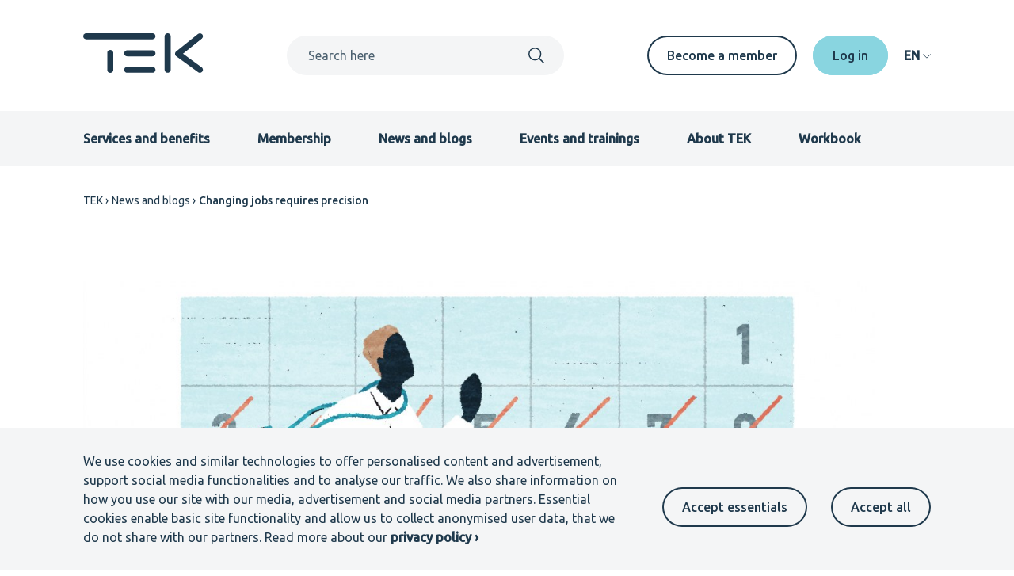

--- FILE ---
content_type: text/html; charset=UTF-8
request_url: https://www.tek.fi/en/news-blogs/changing-jobs-requires-precision
body_size: 11502
content:
<!DOCTYPE html>
<html lang="en" dir="ltr" prefix="og: https://ogp.me/ns#">
  <head>
    <meta charset="utf-8" />
<script>var _paq = _paq || [];(function(){var u=(("https:" == document.location.protocol) ? "https://matomo.tek.fi/" : "http://matomo.tek.fi/");_paq.push(["setSiteId", "5"]);_paq.push(["setTrackerUrl", u+"matomo.php"]);_paq.push(["setDoNotTrack", 1]);if (!window.matomo_search_results_active) {_paq.push(["trackPageView"]);}_paq.push(["setIgnoreClasses", ["no-tracking","colorbox"]]);_paq.push(["enableLinkTracking"]);var d=document,g=d.createElement("script"),s=d.getElementsByTagName("script")[0];g.type="text/javascript";g.defer=true;g.async=true;g.src=u+"matomo.js";s.parentNode.insertBefore(g,s);})();</script>
<script>var _mtm = window._mtm = window._mtm || [];_mtm.push({"mtm.startTime": (new Date().getTime()), "event": "mtm.Start"});var d = document, g = d.createElement("script"), s = d.getElementsByTagName("script")[0];g.type = "text/javascript";g.async = true;g.src="https://matomo.tek.fi/js/container_dynK7ihC.js";s.parentNode.insertBefore(g, s);</script>
<meta name="description" content="The lawyers of TEK are often asked questions about changing jobs. There are many things that need to be considered in these situations." />
<link rel="canonical" href="https://www.tek.fi/en/news-blogs/changing-jobs-requires-precision" />
<meta property="og:site_name" content="TEK" />
<meta property="og:type" content="article" />
<meta property="og:url" content="https://www.tek.fi/en/news-blogs/changing-jobs-requires-precision" />
<meta property="og:title" content="Changing jobs requires precision" />
<meta property="og:description" content="The lawyers of TEK are often asked questions about changing jobs. There are many things that need to be considered in these situations." />
<meta property="og:image" content="https://www.tek.fi/sites/default/files/styles/metatag_image/public/2022-04/TEK_2_22_laki_tyopaikan_vaihtaminen_2.jpg?h=76f44019&amp;itok=JNWFGu1V" />
<meta name="twitter:card" content="summary_large_image" />
<meta name="Generator" content="Drupal 11 (https://www.drupal.org)" />
<meta name="MobileOptimized" content="width" />
<meta name="HandheldFriendly" content="true" />
<meta name="viewport" content="width=device-width, initial-scale=1.0" />
<link rel="alternate" hreflang="en" href="https://www.tek.fi/en/news-blogs/changing-jobs-requires-precision" />
<script src="/sites/default/files/eu_cookie_compliance/eu_cookie_compliance.script.js?t70dx9" defer></script>

      <title>Changing jobs requires precision | TEK</title>
      <link rel="icon" type="image/svg+xml" href="/favicon.svg?v=3">
      <link rel="icon" type="image/png" href="/favicon.png?v=3">
      <link rel="stylesheet" media="all" href="/sites/default/files/css/css_TjiTDfPNyCvxfpUMn_ZoGlJMMubwlGFUEq1kD2QxoPY.css?delta=0&amp;language=en&amp;theme=tek_theme&amp;include=eJxty0sKAyEQRdEN2bokKctHK5YfLE3I7gNNh0x6cgcHLvdeMjz3ttCWD9K5YDq--Lj5uNlge_4NdUimxnBP6ANNmEGTzkkjqYtzDxL7F7vb2EGyJkSjH12oLpDCLBS_EircKT2QmFfGW91VW3vcgi-BKkdg" />
<link rel="stylesheet" media="all" href="/sites/default/files/css/css_sQoxdPfzZefWKS1sy-bfHRfU4xleXXBSO2s9BKzbR3I.css?delta=1&amp;language=en&amp;theme=tek_theme&amp;include=eJxty0sKAyEQRdEN2bokKctHK5YfLE3I7gNNh0x6cgcHLvdeMjz3ttCWD9K5YDq--Lj5uNlge_4NdUimxnBP6ANNmEGTzkkjqYtzDxL7F7vb2EGyJkSjH12oLpDCLBS_EircKT2QmFfGW91VW3vcgi-BKkdg" />

      
    </head>
  <body >
    
        <a href="#main-content" class="visually-hidden focusable" role="button">
      Skip to main content
    </a>
    
      <div class="dialog-off-canvas-main-canvas" data-off-canvas-main-canvas>
    


  
  

  



<div  class="layout-container theme-alpha news-article">
            


<header class="header">
  <div class="header__container">
    <div class="header__inner">
      <div class="header__top">
        <div class="header__branding">
          <a href="/en" title="Frontpage" aria-label="Frontpage" rel="home">
  <svg width="152" height="50" viewBox="0 0 152 50" fill="none" xmlns="http://www.w3.org/2000/svg">
  <path d="M147.34 49.8616C146.534 49.8621 145.75 49.6061 145.1 49.1308L117.491 29.0227C117.018 28.6778 116.63 28.2283 116.358 27.7092C116.087 27.19 115.939 26.6152 115.926 26.0294C115.913 25.4437 116.035 24.8629 116.283 24.3321C116.531 23.8013 116.898 23.3349 117.356 22.9692L144.965 0.898139C145.755 0.267407 146.763 -0.0237977 147.767 0.0885893C148.771 0.200976 149.69 0.707749 150.321 1.49742C150.952 2.28709 151.243 3.29498 151.13 4.29935C151.018 5.30373 150.511 6.22233 149.721 6.85306L126.01 25.8081L149.589 42.9778C150.24 43.4512 150.723 44.1182 150.971 44.8833C151.219 45.6484 151.218 46.4724 150.969 47.2371C150.72 48.0017 150.235 48.6679 149.584 49.1402C148.933 49.6124 148.149 49.8665 147.345 49.866" fill="currentColor"/>
  <path d="M87.5619 7.68085H3.74477C2.74582 7.664 1.7935 7.25535 1.09302 6.54296C0.39254 5.83057 0 4.87149 0 3.87241C0 2.87333 0.39254 1.91424 1.09302 1.20185C1.7935 0.489462 2.74582 0.0808086 3.74477 0.0639648H87.5619C88.5608 0.0808086 89.5132 0.489462 90.2136 1.20185C90.9141 1.91424 91.3066 2.87333 91.3066 3.87241C91.3066 4.87149 90.9141 5.83057 90.2136 6.54296C89.5132 7.25535 88.5608 7.664 87.5619 7.68085Z" fill="currentColor"/>
  <path d="M34.1841 50.0002C32.0804 50.0002 30.3762 48.3664 30.3762 46.3525V24.655C30.3762 22.6401 32.0804 21.0073 34.1841 21.0073C36.2878 21.0073 37.9931 22.6401 37.9931 24.655V46.3525C37.9931 48.3664 36.2878 50.0002 34.1841 50.0002Z" fill="currentColor"/>
  <path d="M106.636 49.8603C106.136 49.8605 105.641 49.7621 105.179 49.5708C104.717 49.3795 104.297 49.099 103.943 48.7453C103.59 48.3917 103.309 47.9719 103.118 47.5098C102.926 47.0478 102.828 46.5525 102.828 46.0524V3.8732C102.82 3.36766 102.912 2.86549 103.099 2.39596C103.287 1.92644 103.566 1.49895 103.921 1.13843C104.275 0.777909 104.698 0.491572 105.164 0.296117C105.63 0.100662 106.131 0 106.637 0C107.142 0 107.643 0.100662 108.109 0.296117C108.575 0.491572 108.998 0.777909 109.353 1.13843C109.707 1.49895 109.986 1.92644 110.174 2.39596C110.361 2.86549 110.454 3.36766 110.445 3.8732V46.0524C110.445 46.5526 110.347 47.0478 110.155 47.5099C109.964 47.972 109.683 48.3918 109.329 48.7454C108.976 49.099 108.556 49.3795 108.094 49.5708C107.632 49.7621 107.136 49.8605 106.636 49.8603Z" fill="currentColor"/>
  <path d="M87.562 29.1262H55.6447C55.1392 29.1347 54.637 29.0425 54.1674 28.855C53.6979 28.6674 53.2704 28.3882 52.9099 28.0337C52.5494 27.6792 52.2631 27.2565 52.0676 26.7902C51.8722 26.3239 51.7715 25.8234 51.7715 25.3178C51.7715 24.8122 51.8722 24.3116 52.0676 23.8453C52.2631 23.379 52.5494 22.9563 52.9099 22.6018C53.2704 22.2473 53.6979 21.9681 54.1674 21.7806C54.637 21.593 55.1392 21.5008 55.6447 21.5093H87.562C88.5609 21.5262 89.5132 21.9348 90.2137 22.6472C90.9142 23.3596 91.3067 24.3187 91.3067 25.3178C91.3067 26.3169 90.9142 27.2759 90.2137 27.9883C89.5132 28.7007 88.5609 29.1094 87.562 29.1262Z" fill="currentColor"/>
  <path d="M87.562 49.8601H55.6447C55.1392 49.8686 54.637 49.7764 54.1674 49.5889C53.6979 49.4013 53.2704 49.1221 52.9099 48.7676C52.5494 48.4131 52.2631 47.9904 52.0676 47.5241C51.8722 47.0578 51.7715 46.5573 51.7715 46.0517C51.7715 45.5461 51.8722 45.0455 52.0676 44.5792C52.2631 44.1129 52.5494 43.6902 52.9099 43.3357C53.2704 42.9812 53.6979 42.702 54.1674 42.5145C54.637 42.3269 55.1392 42.2347 55.6447 42.2432H87.562C88.5609 42.2601 89.5132 42.6687 90.2137 43.3811C90.9142 44.0935 91.3067 45.0526 91.3067 46.0517C91.3067 47.0507 90.9142 48.0098 90.2137 48.7222C89.5132 49.4346 88.5609 49.8433 87.562 49.8601Z" fill="currentColor"/>
</svg>
</a>
        </div>
        <div class="header__global-search">
          <div id="mobile-search-toggle" class="header__global-search-mobile-toggle" aria-hidden="true" role="button" aria-expanded="false" aria-label="Search toggle">
            <div id="search-open" aria-hidden="false" role="button" aria-label="Open search">
                <svg  class="icon" width="1em" height="1em"
              >
            <use xlink:href="/themes/custom/tek_theme/dist/icons.svg#search"></use>
  </svg>
            </div>
            <div id="search-close" aria-hidden="true" aria-label="Close search">
                <svg  class="icon" width="1em" height="1em"
              >
            <use xlink:href="/themes/custom/tek_theme/dist/icons.svg#x"></use>
  </svg>
            </div>
          </div>
          <div id="search-window" class="header__global-search-search" aria-hidden="false">
            <div class="views-exposed-form block">
              <form action="/en/search" method="get" id="custom-search-nav" accept-charset="UTF-8">
                <div class="js-form-item form-item">
                  <label for="custom-search" class="form-item__label">Search</label>
                  <input type="text" id="custom-search" name="search" value="" size="30" maxlength="128" class="form-text" placeholder="Search here">
                </div>
                <div class="form-actions js-form-wrapper form-wrapper">
                  <label class="search-submit-icon">
                    <input type="submit" id="custom-search-nav-input" value="Apply" class="button js-form-submit form-submit">
                      <svg  class="icon" width="1em" height="1em"
              >
            <use xlink:href="/themes/custom/tek_theme/dist/icons.svg#search"></use>
  </svg>
                  </label>
                </div>
              </form>
            </div>
            <div id="mobile-search-close" class="mobile-search-close" aria-hidden="true" tabindex="0">
                <svg  class="icon" width="1em" height="1em"
              >
            <use xlink:href="/themes/custom/tek_theme/dist/icons.svg#x"></use>
  </svg>
              Close search
            </div>
          </div>
        </div>
                  <div class="header__desktop-secondary-menu">
            
            <nav aria-labelledby="block-secondarymenuen-menu" id="block-secondarymenuen">
            
  <h2 class="visually-hidden" id="block-secondarymenuen-menu">Secondary menu EN</h2>
  

        


  
                  
    
<ul  class="menu">
          
<li  class="menu__item">
    <a  class="menu__link link"
        href="/en/membership/join-tek"
>
      Become a member
  </a>
</li>
  </ul>
  

  </nav>

            
            
    <div  class="tek-telia-strong-auth-login-form block" data-drupal-selector="tek-telia-strong-auth-login-form" id="block-tek-telia-strong-auth-login-header">
              
            
                  <form action="/en/news-blogs/changing-jobs-requires-precision" method="post" id="tek-telia-strong-auth-login-form" accept-charset="UTF-8">
  <input  data-drupal-selector="edit-tek-telia-strong-auth-client-login" type="submit" id="edit-tek-telia-strong-auth-client-login" name="op" value="Log in" class="button js-form-submit form-submit" />
<input  autocomplete="off" data-drupal-selector="form-mhxft6sasgsg3cakzsycq4zjhtymln5cbgcdmzhx6da" type="hidden" name="form_build_id" value="form-mHxfT6SAsgSg3CAkzsycQ4ZjhTymln5cbGcDmZHX6DA" />
<input  data-drupal-selector="edit-tek-telia-strong-auth-login-form" type="hidden" name="form_id" value="tek_telia_strong_auth_login_form" />

</form>

      </div>

          </div>
                <div class="header__desktop-language-switcher">
          
    <div  class="language-switcher-language-url block" id="block-tek-theme-languageswitcher" role="navigation">
              
            
                  

  <div class="language-switcher language-switcher-desktop" tabindex="0" aria-expanded="false" role="navigation">
    <div class="language-switcher--desktop-toggle">
      <span class="language-code">EN</span>
      <span class="language-label">Language</span>
        <svg  class="links icon" width="1em" height="1em"
              >
            <use xlink:href="/themes/custom/tek_theme/dist/icons.svg#arrow down simple"></use>
  </svg>
    </div>
    <div class="language-switcher--desktop-links" aria-labelledby="language-switcher">
      <ul class="language-switcher--desktop-links-wrapper">          <li hreflang="fi" data-drupal-link-system-path="&lt;front&gt;">
          <a href="/fi" class="language-link" hreflang="fi" data-drupal-link-system-path="&lt;front&gt;">Suomeksi</a></li>          <li hreflang="en" data-drupal-link-system-path="node/3996" class="is-active">
          <a href="/en/news-blogs/changing-jobs-requires-precision" class="language-link is-active" hreflang="en" data-drupal-link-system-path="node/3996" aria-current="page">In English</a></li>          <li hreflang="sv" data-drupal-link-system-path="&lt;front&gt;">
          <a href="/sv" class="language-link" hreflang="sv" data-drupal-link-system-path="&lt;front&gt;">På svenska</a></li></ul>
    </div>
  </div>
      </div>

        </div>
      </div>

      <div class="header__bottom">
        <div id="mobile-nav-toggle" class="header__mobile-toggle" role="navigation" tabindex="0" aria-label="Menu toggle">
          <div id="open" aria-hidden="false">
              <svg  class="icon" width="1em" height="1em"
              >
            <use xlink:href="/themes/custom/tek_theme/dist/icons.svg#menu"></use>
  </svg>
          </div>
          <div id="close" aria-hidden="true">
              <svg  class="icon" width="1em" height="1em"
              >
            <use xlink:href="/themes/custom/tek_theme/dist/icons.svg#x"></use>
  </svg>
          </div>
        </div>
        <div id="mobile-nav-wrapper" class="header__mobile-wrapper" aria-expanded="false" aria-labelledby="mobile-navigation" role="navigation">
          <div class="header_mobile-wrapper-grid">
                          <div class="header__menu">
                
                <nav aria-labelledby="block-primarymenuen-menu" id="block-primarymenuen">
            
  <h2 class="visually-hidden" id="block-primarymenuen-menu">Primary menu EN</h2>
  

        


  
                  
    
<ul  class="menu">
          
<li  class="menu__item">
    <a  class="menu__link link"
        href="/en/services-and-benefits"
>
      Services and benefits
  </a>
</li>
        
<li  class="menu__item">
    <a  class="menu__link link"
        href="/en/membership"
>
      Membership
  </a>
</li>
        
<li  class="menu__item">
    <a  class="menu__link link"
        href="/en/news-blogs"
>
      News and blogs
  </a>
</li>
        
<li  class="menu__item">
    <a  class="menu__link link"
        href="/en/events"
>
      Events and trainings
  </a>
</li>
        
<li  class="menu__item">
    <a  class="menu__link link"
        href="/en/about-tek"
>
      About TEK
  </a>
</li>
        
<li  class="menu__item">
    <a  class="menu__link link"
        href="/en/workbook"
>
      Workbook
  </a>
</li>
  </ul>
  

  </nav>

                
              </div>
            
            <div class="header__mobile-secondary-wrapper">
                              <div class="header__mobile-secondary-menu">
                    <svg  class="icon" width="1em" height="1em"
              >
            <use xlink:href="/themes/custom/tek_theme/dist/icons.svg#star"></use>
  </svg>
                  
                  <nav aria-labelledby="block-secondarymenuen-menu" id="block-secondarymenuen">
            
  <h2 class="visually-hidden" id="block-secondarymenuen-menu">Secondary menu EN</h2>
  

        


  
                  
    
<ul  class="menu">
          
<li  class="menu__item">
    <a  class="menu__link link"
        href="/en/membership/join-tek"
>
      Become a member
  </a>
</li>
  </ul>
  

  </nav>

                  
                </div>
                            <div class="header__mobile-log-buttons">
                  <svg  class="icon" width="1em" height="1em"
              >
            <use xlink:href="/themes/custom/tek_theme/dist/icons.svg#lock"></use>
  </svg>
                                  
    <div  class="tek-telia-strong-auth-login-form block" data-drupal-selector="tek-telia-strong-auth-login-form" id="block-tek-telia-strong-auth-login-header">
              
            
                  <form action="/en/news-blogs/changing-jobs-requires-precision" method="post" id="tek-telia-strong-auth-login-form" accept-charset="UTF-8">
  <input  data-drupal-selector="edit-tek-telia-strong-auth-client-login" type="submit" id="edit-tek-telia-strong-auth-client-login" name="op" value="Log in" class="button js-form-submit form-submit" />
<input  autocomplete="off" data-drupal-selector="form-mhxft6sasgsg3cakzsycq4zjhtymln5cbgcdmzhx6da" type="hidden" name="form_build_id" value="form-mHxfT6SAsgSg3CAkzsycQ4ZjhTymln5cbGcDmZHX6DA" />
<input  data-drupal-selector="edit-tek-telia-strong-auth-login-form" type="hidden" name="form_id" value="tek_telia_strong_auth_login_form" />

</form>

      </div>

                              </div>
              <div class="header__mobile-language-switcher">
                  <svg  class="icon" width="1em" height="1em"
              >
            <use xlink:href="/themes/custom/tek_theme/dist/icons.svg#communication"></use>
  </svg>
                
    <div  class="language-switcher-language-url block" id="block-tek-theme-languageswitcher" role="navigation">
              
            
                  

  <div class="language-switcher language-switcher-desktop" tabindex="0" aria-expanded="false" role="navigation">
    <div class="language-switcher--desktop-toggle">
      <span class="language-code">EN</span>
      <span class="language-label">Language</span>
        <svg  class="links icon" width="1em" height="1em"
              >
            <use xlink:href="/themes/custom/tek_theme/dist/icons.svg#arrow down simple"></use>
  </svg>
    </div>
    <div class="language-switcher--desktop-links" aria-labelledby="language-switcher">
      <ul class="language-switcher--desktop-links-wrapper">          <li hreflang="fi" data-drupal-link-system-path="&lt;front&gt;">
          <a href="/fi" class="language-link" hreflang="fi" data-drupal-link-system-path="&lt;front&gt;">Suomeksi</a></li>          <li hreflang="en" data-drupal-link-system-path="node/3996" class="is-active">
          <a href="/en/news-blogs/changing-jobs-requires-precision" class="language-link is-active" hreflang="en" data-drupal-link-system-path="node/3996" aria-current="page">In English</a></li>          <li hreflang="sv" data-drupal-link-system-path="&lt;front&gt;">
          <a href="/sv" class="language-link" hreflang="sv" data-drupal-link-system-path="&lt;front&gt;">På svenska</a></li></ul>
    </div>
  </div>
      </div>

              </div>
            </div>
          </div>
        </div>
      </div>
    </div>
          
    <div  id="block-sitewidenotificationblock--2" class="block">
              
            
                  

      </div>

      </div>
</header>

    
                
    
    
    
    <div  class="main">
    <a id="main-content" tabindex="-1"></a>        <main  class="main-content">
                  <div class="region--hero">
    <div data-drupal-messages-fallback class="hidden"></div>

  </div>

          <div>
    
    <div  id="block-breadcrumbs" class="block">
              
            
                  

  <nav aria-labelledby='system-breadcrumb'>
    <h2  class="visually-hidden" id='system-breadcrumb'>Breadcrumb</h2>
    <ol  class="breadcrumb">
          <li  class="breadcrumb__item">
                  <a  class="breadcrumb__link" href="/en">TEK</a>
              </li>
          <li  class="breadcrumb__item">
                  <a  class="breadcrumb__link" href="/en/news-blogs">News and blogs</a>
              </li>
          <li  class="breadcrumb__item">
                  Changing jobs requires precision
              </li>
        </ol>
  </nav>

      </div>

    <div  id="block-main-content" class="block">
              
            
                  
<article  aria-labelledby='content-title-3996' >
  

  




  <div  class="container">
  <div >      <div class="news-blogs-image">
        

                                      

                                        

  
<img  loading="eager" srcset="/sites/default/files/styles/other_pages_image_mobile/public/2022-04/TEK_2_22_laki_tyopaikan_vaihtaminen_2.jpg?h=76f44019&amp;itok=bRc234Wd 678w, /sites/default/files/styles/other_pages_image_tablet/public/2022-04/TEK_2_22_laki_tyopaikan_vaihtaminen_2.jpg?h=76f44019&amp;itok=NNakpgSG 1000w, /sites/default/files/styles/other_pages_image_desktop/public/2022-04/TEK_2_22_laki_tyopaikan_vaihtaminen_2.jpg?h=76f44019&amp;itok=kKqmgEFC 1230w" sizes="(min-width: 1000px) 1230px, (min-width: 678px) 1000px, 100vw" width="1000" height="400" class="image"
      srcset="/sites/default/files/styles/other_pages_image_mobile/public/2022-04/TEK_2_22_laki_tyopaikan_vaihtaminen_2.jpg?h=76f44019&amp;amp;itok=bRc234Wd 678w, /sites/default/files/styles/other_pages_image_tablet/public/2022-04/TEK_2_22_laki_tyopaikan_vaihtaminen_2.jpg?h=76f44019&amp;amp;itok=NNakpgSG 1000w, /sites/default/files/styles/other_pages_image_desktop/public/2022-04/TEK_2_22_laki_tyopaikan_vaihtaminen_2.jpg?h=76f44019&amp;amp;itok=kKqmgEFC 1230w"
        sizes="(min-width: 1000px) 1230px, (min-width: 678px) 1000px, 100vw"
    src="/sites/default/files/styles/other_pages_image_tablet/public/2022-04/TEK_2_22_laki_tyopaikan_vaihtaminen_2.jpg?h=76f44019&amp;itok=NNakpgSG"
      alt="Mies seisoo kuvassa kalenterin edessä."
    />


                  

                  
      </div>
    </div>
  </div>

    




  
  <div  class="container">
  <div  class="container__narrow-content">    <div class="news-blogs-meta-container ">
            <div class="aim-readable">
          
<h1  id="content-title-3996">
  <span>Changing jobs requires precision</span>

</h1>
      </div>

      <div class="news-blogs-information_wrapper">
        <div class="news-blogs-information">
          <div class="news-blogs-top-information">
                          <div class="news-blogs-category">
                    

<a  class="category-pill" href="/en/news-blogs?field_category_target_id[]=225">Legal</a>
              </div>
            
            <div class="news-blogs-date-type">
              

                                      <time datetime="2022-05-11T10:27:28+03:00" title="Wednesday, May 11, 2022 - 10:27">11.5.2022</time>

                  
              <div class="separator">|</div>
              News article
            </div>
          </div>
                      <div class="news-blogs-copyright">
                              <div class="news-blogs-writers">
                  Writers:
                  <a href="/en/about-tek/contact-information/mikaela-karavokyros">Mikaela Karavokyros</a>,
                  <span>Translation: Apropos Lingua</span>
                                  </div>
                                            <div class="separator">|</div>
                <div class="news-blogs-photographer">
                  Photographer: Outi Kainiemi
                </div>
                          </div>
                  </div>
        





<div class="cookie-content-blocker__container">
  <div  class="js-cookie-content-blocker cookie-content-blocker">
    
            
<div  class="cookie-content-blocker__message-wrapper l-box" style="--box-background: usecolor(primary-community-80);--p-desk-vert: var(--60px);--p-desk-horiz: 0;--p-mob-vert: var(--20px);--p-mob-horiz: var(--20px);--corners-round: var(--5px);">
                  <div class="cookie-content-blocker__message">
          If you want to listen to the article, please accept cookies to enable the audio reader.
        </div>
                  <button  class="button button--primary-white cookie-content-blocker__button js-cookie-content-blocker-consent-change-button">Accept all</button>
              </div>
    <!-- Begin blocked content -->
        <script class="js-cookie-content-blocker-content" type="text/plain">
                  <div id="aimater-audioreader"></div>
              </script>
    <!-- End blocked content -->
  </div>
</div>
      </div>

              <div class="aim-readable">
          
<p  class="news-blogs-summary">
      

                                      The lawyers of TEK are often asked questions about changing jobs. There are many things that need to be considered in these situations.
                  
  </p>
        </div>
          </div>
  </div>
  </div>
<div id="restricted-content-notification" class="visually-hidden" hidden></div>


  



  
  <div  class="container__narrow-content-container">      <div class="aim-readable">
        <div >
          


<div  class="l-stack">
        

<div  id="component-5396" class="paragraph--text-text component-wrapper view-mode--default padding-top:s1 padding-bottom:s1">
  


  



<div class="paragraph--text-long">
                    <div class="text-long"><p><strong>My notice period is 14 days. When does my employment end if I give notice on 2 May 2022?&nbsp;</strong></p>

<p>If the notice period has been given in days, the notice period does not include the day on which notice is given. If your notice period is 14 days and you give notice on 2 May 2022, your employment will end on 16 May 2022. If 16 May 2022 is a working day for you, your employment will end after your shift on that day.</p>

<p><strong>My notice period is one month. When does my employment end if I give notice on 4 May 2022? Can my employment end on a day that is not a working day, such as Sunday?&nbsp;</strong></p>

<p>If the notice period has been given in months, the employment relationship will end on the day with the same number as the day on which notice was given.&nbsp; If you give notice on 4 May 2022 and your notice period is one month, your employment will end on 4 June 2022. An employment relationship can end on any calendar day.</p>

<p><strong>No collective agreement is applied to my employment relationship. What is my notice period when there is no mention of it in my employment contract?&nbsp;</strong></p>

<p>In your situation, the notice period is determined by the Employment Contracts Act. According to the law, the notice period to be observed by the employee is 14 days, if the employment relationship has continued for no more than five years, and one month, if the employment relationship has continued for more than five years.&nbsp;</p>

<p><strong>I am about to change jobs. When should I give my notice?</strong></p>

<p>You should not give notice to your current employer until you have signed a new employment contract. If you give notice too early, the worst-case scenario is that you are left completely without employment if something unexpected happens in your potential new workplace, such as the recruitment permission is denied.</p>

<p><strong>How do I give my notice?&nbsp;</strong></p>

<p>Notice should be given in a way that allows the employee to verify, if necessary, that they have given notice and demonstrate the time of giving notice. Notice should be given in person; the employee can create two identical notices of termination, one for the employer and one for the employee. A representative of the employer should sign the employee’s copy to confirm that they have received the notice of termination. If it is not possible to give notice in person, the employee can give notice electronically, for example. In such cases, you should ask a representative of the employer to confirm in writing that they have received the notice of termination.</p>

<p><strong>What should I take into consideration if I am leaving my current employer to work for a competitor later this year? My employment contract, signed in 2019, has a non-compete clause for a period of 6 months after the termination of my employment relationship.&nbsp;</strong></p>

<p>You cannot start working for a competitor of your current employer until after your period of notice and the subsequent restraint period imposed by the non-compete clause have ended. Since the non-competition agreement has been made before 2022 and your employment relationship will end in 2022, the employer is not obligated to pay compensation for the restraint period.</p>

<p><strong>What happens to my holidays when I change jobs?&nbsp;</strong></p>

<p>You accrue holiday during your notice period according to the same rules as during your employment relationship. Giving notice does not affect your right to take a holiday or the employer's right to decide the time of your holiday; the principles concerning annual leave therefore apply normally during your notice period as well. You will receive a holiday compensation with your terminal salary for all the holidays you have not had time to take during your employment.</p>

<p><strong>I have given my notice. When my employment ends, will I receive a holiday bonus for all the holidays I did not use up?&nbsp;</strong></p>

<p>The law does not provide for a holiday bonus. This means that the principles concerning holiday bonuses can vary. The right to a holiday bonus is usually based on a collective agreement. If your employment is not covered by any collective agreement, the employer is under no obligation to pay you a holiday bonus if there is no mention of it in your employment contract or the employer does not have a holiday bonus policy. It is extremely rare for an employer to be obligated to pay a holiday bonus for a holiday compensation (that is, holidays that have not been taken) in a situation where the employee themself has given notice.</p>

<p><strong>Please note that holiday bonus and holiday compensation are different things</strong>. You are always entitled to holiday compensation&nbsp;with your terminal salary for all the holidays you have not had time to take during your employment.</p>

<p><strong>My employment ended last week. What should I do to get a certificate of employment?&nbsp;</strong></p>

<p>Employees are entitled to receive, on request, a certificate of employment on termination of the employment relationship. The employee should state whether they want a brief or an extended certificate of employment. A brief certificate of employment states the duration of the employment relationship and the nature of the work duties. An extended certificate of employment contains the above information as well as the reason for the termination of the employment relationship and/or an assessment of the employee’s working skills and behaviour. You should therefore contact your former employer and ask them to send you a certificate of employment. If you have any problems, you can contact TEK's lawyers or the occupational safety and health administration (työsuojeluviranomainen, <a href="https://www.tyosuojelu.fi/web/en/home" rel="nofollow">tyosuojelu.fi</a>) in your region.</p>

<h2>The notice period is often negotiable</h2>

<p>The duration of the notice period can be specified in the employment contract within the limits of the law (and the collective agreement, if there is one). The longest permitted notice period is six months. If you have agreed on a longer period, you must instead comply with a six-month notice period. The notice period can be longer for the employer than the employee. The notice period that the employee must observe may not be longer than the notice period that the employer must observe. However, if a longer period has been agreed upon, the notice period observed by the employer also applies to the employee.</p>

<ul>
	<li>You can also browse <a href="https://www.tek.fi/en/services-and-benefits/employment-and-law" rel="nofollow">TEK's legal information pages</a>&nbsp;for more information.</li>
</ul></div>
            </div>

</div>

  </div>

        </div>
      </div>
      <div class="content-bottom-section__wrapper">
        <div class="content-bottom-section__wrapper-inner">
          <div class="content-bottom-section">
            
<div class="social-media-sharing_some-links">
  <div class="social-media-sharing_some-links-icons">
    <a href="https://www.facebook.com/sharer/sharer.php?u=https://www.tek.fi/en/news-blogs/changing-jobs-requires-precision" aria-label="Share: Facebook" target="_blank" rel="noreferrer">
        <svg  class="icon" width="1em" height="1em"
              >
            <use xlink:href="/themes/custom/tek_theme/dist/icons.svg#facebook circle"></use>
  </svg>
    </a>

    <a href="https://www.linkedin.com/shareArticle?mini=true&amp;url=https://www.tek.fi/en/news-blogs/changing-jobs-requires-precision" aria-label="Share: LinkedIn" target="_blank" rel="noreferrer">
        <svg  class="icon" width="1em" height="1em"
              >
            <use xlink:href="/themes/custom/tek_theme/dist/icons.svg#linkedin circle"></use>
  </svg>
    </a>

    <a href="https://twitter.com/intent/tweet?url=https://www.tek.fi/en/news-blogs/changing-jobs-requires-precision" aria-label="Share: Twitter" target="_blank" rel="noreferrer">
        <svg  class="icon" width="1em" height="1em"
              >
            <use xlink:href="/themes/custom/tek_theme/dist/icons.svg#twitter circle"></use>
  </svg>
    </a>

    

  

  
        
        
  <div class="anchor-helper">
    

          

  

<button  class="anchor-helper__button button button--secondary" data-anchor-url="https://www.tek.fi/en/news-blogs/changing-jobs-requires-precision" title="Copy page URL" aria-label="Copy page URL" type="button">
        <svg  class="icon" width="1em" height="1em"
          aria-hidden="true" role="img"
              >
            <use xlink:href="/themes/custom/tek_theme/dist/icons.svg#link line"></use>
  </svg>
    
  </button>
        
            
<div  class="l-box anchor-helper__text-container visually-hidden" style="--box-background: var(--c-primary-community-5);--p-desk-vert: var(--20px);--p-desk-horiz: var(--20px);--p-mob-vert: var(--10px);--p-mob-horiz: var(--10px);--corners-round: var(--box-radius);">
          <label aria-hidden="true" for="copy-https://www.tek.fi/en/news-blogs/changing-jobs-requires-precision">Copy URL from below</label>
        <input id="copy-https://www.tek.fi/en/news-blogs/changing-jobs-requires-precision" type="text" aria-hidden="true" class="anchor-helper__text" value="https://www.tek.fi/en/news-blogs/changing-jobs-requires-precision">
        <button aria-hidden="true" class="button button--primary anchor-helper__text-close">
          Close
        </button>
      </div>
  </div>


    <div class="omatek-app-field__popup-wrapper omatek-app-field__some-popup">
      <div class="omatek-app-field__info-popup omatek-app-field__display-popup">
        <div class="omatek-app-field__info-message-wrapper">URL copied to clipboard</div>
      </div>
    </div>

  </div>
</div>

                            
                                                                                                                                                        
  <div class="event-page-keywords">
    <div class="event-page-keywords-title">
      Keywords: 
    </div>
    <div class="event-page-keywords-keywords">
              <a class="link" href="/en/taxonomy/term/90" hreflang="en">legal data bank</a>,         <a class="link" href="/en/taxonomy/term/43" hreflang="en">job search</a>,         <a class="link" href="/en/taxonomy/term/1021" hreflang="en">job search and career</a>    </div>
  </div>
            
          </div>
        </div>
      </div>
    </div>
  <div class="views-element-container"><div class="js-view-dom-id-3667b38a7746ec4760ab0eed6f1c36367b5cd41f99646193d913ab8ab89db1fa">
  
  
  

  
  
  

  <div class="related-news-blogs component-wrapper">
  <div class="related-title"><h3>You may also like</h3></div>
  <div class="related-news-blogs__inner-grid">
          
            
<div  class="you-may-also-like-reference__wrapper l-box" style="--box-background: var(--c-primary-community-5);--p-desk-vert: var(--30px);--p-desk-horiz: var(--30px);--p-mob-vert: var(--30px);--p-mob-horiz: var(--30px);--corners-round: var(--5px);">
      <a href="/en/news-blogs/how-to-prepare-a-power-of-attorney-prenuptial-agreement-and-last-will-and-testament" aria-label="How to prepare a power of attorney, prenuptial agreement and last will and testament" class="stretching-link"></a>
    <div class="you-may-also-like-reference__content-wrapper">
      <div class="you-may-also-like-reference__content">
        <div class="you-may-also-like-reference__extra-content">
                          
  
<a  class="category-pill" href="" tabindex="-1">Legal</a>
                    <div class="you-may-also-like-reference__extra-content-inner">
                                                  <span class="content-type">
                News article
              </span>
                      </div>
        </div>
        
<h3 >
  How to prepare a power of attorney, prenuptial agreement and last will and testament
</h3>
        <div class="you-may-also-like-reference__summary">
          Legal documents make it possible to ensure that your wishes are carried out even when you are no longer able to manage your affairs yourself.
        </div>
      </div>
    </div>
  </div>

          
            
<div  class="you-may-also-like-reference__wrapper l-box" style="--box-background: var(--c-primary-community-5);--p-desk-vert: var(--30px);--p-desk-horiz: var(--30px);--p-mob-vert: var(--30px);--p-mob-horiz: var(--30px);--corners-round: var(--5px);">
      <a href="/en/news-blogs/changes-to-cooperation-act-at-the-beginning-of-july" aria-label="Changes to Cooperation Act at the beginning of July" class="stretching-link"></a>
    <div class="you-may-also-like-reference__content-wrapper">
      <div class="you-may-also-like-reference__content">
        <div class="you-may-also-like-reference__extra-content">
                          
  
<a  class="category-pill" href="" tabindex="-1">Legal</a>
                    <div class="you-may-also-like-reference__extra-content-inner">
                                                  <span class="content-type">
                News article
              </span>
                      </div>
        </div>
        
<h3 >
  Changes to Cooperation Act at the beginning of July
</h3>
        <div class="you-may-also-like-reference__summary">
          The threshold for applying the Cooperation Act will be raised to cover companies and corporations that regularly employ at least 50 people. In addition, negotiation times will be reduced by half.
        </div>
      </div>
    </div>
  </div>

          
            
<div  class="you-may-also-like-reference__wrapper l-box" style="--box-background: var(--c-primary-community-5);--p-desk-vert: var(--30px);--p-desk-horiz: var(--30px);--p-mob-vert: var(--30px);--p-mob-horiz: var(--30px);--corners-round: var(--5px);">
      <a href="/en/news-blogs/non-solicitation-clauses-can-be-just-as-restrictive-as-non-compete-clauses" aria-label="Non-solicitation clauses can be just as restrictive as non-compete clauses" class="stretching-link"></a>
    <div class="you-may-also-like-reference__content-wrapper">
      <div class="you-may-also-like-reference__content">
        <div class="you-may-also-like-reference__extra-content">
                          
  
<a  class="category-pill" href="" tabindex="-1">Legal</a>
                    <div class="you-may-also-like-reference__extra-content-inner">
                                                  <span class="content-type">
                News article
              </span>
                      </div>
        </div>
        
<h3 >
  Non-solicitation clauses can be just as restrictive as non-compete clauses
</h3>
        <div class="you-may-also-like-reference__summary">
          A non-solicitation clause aims to prevent an employee from soliciting other employees to move to a new employer or customers to become customers of a new employer. 
        </div>
      </div>
    </div>
  </div>

      </div>
</div>



    

  
  

  
  
</div>
</div>

</article>

      </div>

  </div>

      </main>
  </div>
            
<footer class="footer">
  <div class="footer__wrapper">
    <div class="footer__inner">
      <div class="footer__logo">
        <a href="/en" title="Frontpage" aria-label="Frontpage" rel="home">
  <svg width="152" height="50" viewBox="0 0 152 50" fill="none" xmlns="http://www.w3.org/2000/svg">
  <path d="M147.34 49.8616C146.534 49.8621 145.75 49.6061 145.1 49.1308L117.491 29.0227C117.018 28.6778 116.63 28.2283 116.358 27.7092C116.087 27.19 115.939 26.6152 115.926 26.0294C115.913 25.4437 116.035 24.8629 116.283 24.3321C116.531 23.8013 116.898 23.3349 117.356 22.9692L144.965 0.898139C145.755 0.267407 146.763 -0.0237977 147.767 0.0885893C148.771 0.200976 149.69 0.707749 150.321 1.49742C150.952 2.28709 151.243 3.29498 151.13 4.29935C151.018 5.30373 150.511 6.22233 149.721 6.85306L126.01 25.8081L149.589 42.9778C150.24 43.4512 150.723 44.1182 150.971 44.8833C151.219 45.6484 151.218 46.4724 150.969 47.2371C150.72 48.0017 150.235 48.6679 149.584 49.1402C148.933 49.6124 148.149 49.8665 147.345 49.866" fill="currentColor"/>
  <path d="M87.5619 7.68085H3.74477C2.74582 7.664 1.7935 7.25535 1.09302 6.54296C0.39254 5.83057 0 4.87149 0 3.87241C0 2.87333 0.39254 1.91424 1.09302 1.20185C1.7935 0.489462 2.74582 0.0808086 3.74477 0.0639648H87.5619C88.5608 0.0808086 89.5132 0.489462 90.2136 1.20185C90.9141 1.91424 91.3066 2.87333 91.3066 3.87241C91.3066 4.87149 90.9141 5.83057 90.2136 6.54296C89.5132 7.25535 88.5608 7.664 87.5619 7.68085Z" fill="currentColor"/>
  <path d="M34.1841 50.0002C32.0804 50.0002 30.3762 48.3664 30.3762 46.3525V24.655C30.3762 22.6401 32.0804 21.0073 34.1841 21.0073C36.2878 21.0073 37.9931 22.6401 37.9931 24.655V46.3525C37.9931 48.3664 36.2878 50.0002 34.1841 50.0002Z" fill="currentColor"/>
  <path d="M106.636 49.8603C106.136 49.8605 105.641 49.7621 105.179 49.5708C104.717 49.3795 104.297 49.099 103.943 48.7453C103.59 48.3917 103.309 47.9719 103.118 47.5098C102.926 47.0478 102.828 46.5525 102.828 46.0524V3.8732C102.82 3.36766 102.912 2.86549 103.099 2.39596C103.287 1.92644 103.566 1.49895 103.921 1.13843C104.275 0.777909 104.698 0.491572 105.164 0.296117C105.63 0.100662 106.131 0 106.637 0C107.142 0 107.643 0.100662 108.109 0.296117C108.575 0.491572 108.998 0.777909 109.353 1.13843C109.707 1.49895 109.986 1.92644 110.174 2.39596C110.361 2.86549 110.454 3.36766 110.445 3.8732V46.0524C110.445 46.5526 110.347 47.0478 110.155 47.5099C109.964 47.972 109.683 48.3918 109.329 48.7454C108.976 49.099 108.556 49.3795 108.094 49.5708C107.632 49.7621 107.136 49.8605 106.636 49.8603Z" fill="currentColor"/>
  <path d="M87.562 29.1262H55.6447C55.1392 29.1347 54.637 29.0425 54.1674 28.855C53.6979 28.6674 53.2704 28.3882 52.9099 28.0337C52.5494 27.6792 52.2631 27.2565 52.0676 26.7902C51.8722 26.3239 51.7715 25.8234 51.7715 25.3178C51.7715 24.8122 51.8722 24.3116 52.0676 23.8453C52.2631 23.379 52.5494 22.9563 52.9099 22.6018C53.2704 22.2473 53.6979 21.9681 54.1674 21.7806C54.637 21.593 55.1392 21.5008 55.6447 21.5093H87.562C88.5609 21.5262 89.5132 21.9348 90.2137 22.6472C90.9142 23.3596 91.3067 24.3187 91.3067 25.3178C91.3067 26.3169 90.9142 27.2759 90.2137 27.9883C89.5132 28.7007 88.5609 29.1094 87.562 29.1262Z" fill="currentColor"/>
  <path d="M87.562 49.8601H55.6447C55.1392 49.8686 54.637 49.7764 54.1674 49.5889C53.6979 49.4013 53.2704 49.1221 52.9099 48.7676C52.5494 48.4131 52.2631 47.9904 52.0676 47.5241C51.8722 47.0578 51.7715 46.5573 51.7715 46.0517C51.7715 45.5461 51.8722 45.0455 52.0676 44.5792C52.2631 44.1129 52.5494 43.6902 52.9099 43.3357C53.2704 42.9812 53.6979 42.702 54.1674 42.5145C54.637 42.3269 55.1392 42.2347 55.6447 42.2432H87.562C88.5609 42.2601 89.5132 42.6687 90.2137 43.3811C90.9142 44.0935 91.3067 45.0526 91.3067 46.0517C91.3067 47.0507 90.9142 48.0098 90.2137 48.7222C89.5132 49.4346 88.5609 49.8433 87.562 49.8601Z" fill="currentColor"/>
</svg>
  <span>Powering your career</span>
</a>
      </div>
      <div class="footer__content">
        <div class="footer__content-menu">
          
          
    <div  id="block-footercontactdetailsen" class="block">
              
            
                  
  <div class="footer-contact-details_wrapper">
    <div class="footer-contact-details_contact-details">
      <p><strong>Tekniikan akateemiset TEK</strong></p>

<p>Ratavartijankatu 2<br />
00520 Helsinki</p>

<p><br />
<a class="icon-link" href="tel:+3589229121">(09) 229 121</a></p>

    </div>
    <div class="footer-contact-details_some-links">
      <span>Follow us</span>
      <div class="footer-contact-details_some-links-icons">
                  <a href="https://www.facebook.com/Tekniikan.akateemiset.TEK" aria-label="TEK in Facebook">
              <svg  class="icon" width="1em" height="1em"
              >
            <use xlink:href="/themes/custom/tek_theme/dist/icons.svg#facebook circle"></use>
  </svg>
          </a>
                          <a href="https://www.linkedin.com/company/the-finnish-association-of-graduate-engineers-tek?trk=biz-companies-cym" aria-label="TEK in LinkdIn">
              <svg  class="icon" width="1em" height="1em"
              >
            <use xlink:href="/themes/custom/tek_theme/dist/icons.svg#linkedin circle"></use>
  </svg>
          </a>
                          <a href="https://twitter.com/TEK_akateemiset" aria-label="TEK in Twitter">
              <svg  class="icon" width="1em" height="1em"
              >
            <use xlink:href="/themes/custom/tek_theme/dist/icons.svg#twitter circle"></use>
  </svg>
          </a>
                          <a href="https://www.instagram.com/tekniikanakateemiset/" aria-label="TEK in Instagram">
              <svg  class="icon" width="1em" height="1em"
              >
            <use xlink:href="/themes/custom/tek_theme/dist/icons.svg#instagram circle"></use>
  </svg>
          </a>
                      </div>
    </div>
  </div>

      </div>

          
        </div>
        <div class="footer__content-menu-big">
          
          <nav aria-labelledby="block-footerprimarymenuen-menu" id="block-footerprimarymenuen">
            
  <h2 class="visually-hidden" id="block-footerprimarymenuen-menu">Footer primary menu EN</h2>
  

        <div class="footer__content-menu-big-wrapper">
            <div class="footer__content-menu">
                  <a class="icon-link-footer" href="/en/services-and-benefits">
              <svg  class="icon" width="1em" height="1em"
              >
            <use xlink:href="/themes/custom/tek_theme/dist/icons.svg#arrow right"></use>
  </svg>
            Services and benefits
          </a>
                  <a class="icon-link-footer" href="/en/workbook">
              <svg  class="icon" width="1em" height="1em"
              >
            <use xlink:href="/themes/custom/tek_theme/dist/icons.svg#arrow right"></use>
  </svg>
            Workbook
          </a>
                  <a class="icon-link-footer" href="/en/about-tek/contact-information/tek-lounge">
              <svg  class="icon" width="1em" height="1em"
              >
            <use xlink:href="/themes/custom/tek_theme/dist/icons.svg#arrow right"></use>
  </svg>
            TEK Lounge
          </a>
                  <a class="icon-link-footer" href="/en/events">
              <svg  class="icon" width="1em" height="1em"
              >
            <use xlink:href="/themes/custom/tek_theme/dist/icons.svg#arrow right"></use>
  </svg>
            Events and trainings
          </a>
              </div>
                <div class="footer__content-menu">
                  <a class="icon-link-footer" href="/en/services-and-benefits/work-life-in-finland">
              <svg  class="icon" width="1em" height="1em"
              >
            <use xlink:href="/themes/custom/tek_theme/dist/icons.svg#arrow right"></use>
  </svg>
            Work life in Finland
          </a>
                  <a class="icon-link-footer" href="/en/news-blogs">
              <svg  class="icon" width="1em" height="1em"
              >
            <use xlink:href="/themes/custom/tek_theme/dist/icons.svg#arrow right"></use>
  </svg>
            News and blogs
          </a>
                  <a class="icon-link-footer" href="/en/membership">
              <svg  class="icon" width="1em" height="1em"
              >
            <use xlink:href="/themes/custom/tek_theme/dist/icons.svg#arrow right"></use>
  </svg>
            Membership
          </a>
                  <a class="icon-link-footer" href="/en/about-tek">
              <svg  class="icon" width="1em" height="1em"
              >
            <use xlink:href="/themes/custom/tek_theme/dist/icons.svg#arrow right"></use>
  </svg>
            About TEK
          </a>
                  <a class="icon-link-footer" href="https://login.admincontrol.net">
              <svg  class="icon" width="1em" height="1em"
              >
            <use xlink:href="/themes/custom/tek_theme/dist/icons.svg#arrow right"></use>
  </svg>
            Extranet
          </a>
              </div>
      </div>

  </nav>

          
        </div>
        <div class="footer__content-menu footer__content-menu-buttons">
                      
    <div  class="tek-telia-strong-auth-login-form block" data-drupal-selector="tek-telia-strong-auth-login-form-4" id="block-tek-telia-strong-auth-login-footer--2">
              
            
                  <form action="/en/news-blogs/changing-jobs-requires-precision" method="post" id="tek-telia-strong-auth-login-form--4" accept-charset="UTF-8">
  <input  data-drupal-selector="edit-tek-telia-strong-auth-client-login" type="submit" id="edit-tek-telia-strong-auth-client-login--4" name="op" value="Log in" class="button js-form-submit form-submit" />
<input  autocomplete="off" data-drupal-selector="form-7qhytttlxevkkoe1xqs-w8rgh5hvcfmz9u-htgyjlrq" type="hidden" name="form_build_id" value="form-7QhyTttlXEVKKoe1Xqs_w8RgH5HvcfMZ9U_HTGYJLRQ" />
<input  data-drupal-selector="edit-tek-telia-strong-auth-login-form-4" type="hidden" name="form_id" value="tek_telia_strong_auth_login_form" />

</form>

      </div>

                    
          <nav aria-labelledby="block-secondarymenuen-footer-menu" id="block-secondarymenuen-footer">
            
  <h2 class="visually-hidden" id="block-secondarymenuen-footer-menu">Secondary menu EN</h2>
  

        


  
                  
    
<ul  class="menu">
          
<li  class="menu__item">
    <a  class="menu__link link"
        href="/en/membership/join-tek"
>
      Become a member
  </a>
</li>
  </ul>
  

  </nav>

          
        </div>
      </div>
      <div class="footer__secondary-wrapper">
        <div class="footer__secondary-menu">
          
          <nav aria-labelledby="block-footersecondarymenuen-menu" id="block-footersecondarymenuen">
            
  <h2 class="visually-hidden" id="block-footersecondarymenuen-menu">Footer secondary menu EN</h2>
  

        


  
                  
    
<ul  class="menu">
          
<li  class="menu__item">
    <a  class="menu__link link"
        href="/en/cookie-policy"
>
      Cookie settings
  </a>
</li>
        
<li  class="menu__item">
    <a  class="menu__link link"
        href="/en/about-tek/data-protection"
>
      Data protection
  </a>
</li>
        
<li  class="menu__item">
    <a  class="menu__link link"
        href="/en/contact-us"
>
      Contact us
  </a>
</li>
        
<li  class="menu__item">
    <a  class="menu__link link"
        href="/en/whistleblower-channel"
>
      Whistleblower channel
  </a>
</li>
  </ul>
  

  </nav>

          
        </div>
        <div class="footer__language-switcher">
          
    <div  class="language-switcher-language-url block" id="block-language-switcher-footer" role="navigation">
              
            
                  

  <div class="language-switcher language-switcher-desktop" tabindex="0" aria-expanded="false" role="navigation">
    <div class="language-switcher--desktop-toggle">
      <span class="language-code">EN</span>
      <span class="language-label">Language</span>
        <svg  class="links icon" width="1em" height="1em"
              >
            <use xlink:href="/themes/custom/tek_theme/dist/icons.svg#arrow down simple"></use>
  </svg>
    </div>
    <div class="language-switcher--desktop-links" aria-labelledby="language-switcher">
      <ul class="language-switcher--desktop-links-wrapper">          <li hreflang="fi" data-drupal-link-system-path="&lt;front&gt;">
          <a href="/fi" class="language-link" hreflang="fi" data-drupal-link-system-path="&lt;front&gt;">Suomeksi</a></li>          <li hreflang="en" data-drupal-link-system-path="node/3996" class="is-active">
          <a href="/en/news-blogs/changing-jobs-requires-precision" class="language-link is-active" hreflang="en" data-drupal-link-system-path="node/3996" aria-current="page">In English</a></li>          <li hreflang="sv" data-drupal-link-system-path="&lt;front&gt;">
          <a href="/sv" class="language-link" hreflang="sv" data-drupal-link-system-path="&lt;front&gt;">På svenska</a></li></ul>
    </div>
  </div>
      </div>

        </div>
      </div>
    </div>
  </div>
  
</footer>

      </div>

  </div>

    
    <script type="application/json" data-drupal-selector="drupal-settings-json">{"path":{"baseUrl":"\/","pathPrefix":"en\/","currentPath":"node\/3996","currentPathIsAdmin":false,"isFront":false,"currentLanguage":"en"},"pluralDelimiter":"\u0003","suppressDeprecationErrors":true,"cookieContentBlocker":{"consentAwareness":{"accepted":{"event":{"name":"","selector":""},"cookie":{"operator":"c","name":"tek-cookie-agreed","value":"2"}},"declined":{"event":{"name":"","selector":""},"cookie":{"operator":"c","name":"tek-cookie-agreed","value":"0"}},"change":{"event":{"name":"","selector":""}}},"categories":[]},"matomo":{"disableCookies":false,"trackMailto":true},"tek_sitewide_notification":{"message":"\u003Cp\u003E\u003Ca href=\u0022https:\/\/www.tek.fi\/en\/about-tek\/contact-information#target-accordion-18740\u0022\u003EOur services and Pasila Lounge will close at 12.00 noon on Wed 14 January. Read more\u003C\/a\u003E\u003C\/p\u003E","notification_id":"6965ec35cc374","color":"var(--c-accent-innovation-60)"},"nodeType":"news_article","nodeTitle":"Changing jobs requires precision","service_entry_ids":{"palkkanosturi":"40","memberplus_login":"42","tekfi_login":"41","foorumi":"43","itsenainen_valmennus":"27","jasenilta":"28","mentorointi":"29","muu":"30","ohjattu_valmennus":"31","teemailta":"32","tek_academy":"33","tek_talks":"34","tuokio":"35","member_details_checked":"29","member_details_checked_contact":"46\n","member_details_checked_employment":"47\n"},"eu_cookie_compliance":{"cookie_policy_version":"1.0.0","popup_enabled":true,"popup_agreed_enabled":false,"popup_hide_agreed":false,"popup_clicking_confirmation":false,"popup_scrolling_confirmation":false,"popup_html_info":"\u003Cdiv class=\u0022main\u0022\u003E\n  \u003Cdiv role=\u0022alertdialog\u0022 aria-labelledby=\u0022popup-text\u0022 \u003E\n    \u003Cdiv class=\u0022popup-content info eu-cookie-compliance-content\u0022\u003E\n      \u003Cdiv id=\u0022popup-text\u0022 class=\u0022eu-cookie-compliance-message\u0022\u003E\n        \u003Cp\u003EWe use cookies and similar technologies to offer personalised content and advertisement, support social media functionalities and to analyse our traffic. We also share information on how you use our site with our media, advertisement and social media partners. Essential cookies enable basic site functionality and allow us to collect anonymised user data, that we do not share with our partners. Read more about our \u003Ca href=\u0022\/node\/2269\u0022 rel=\u0022nofollow\u0022\u003Eprivacy policy \u203a\u003C\/a\u003E\u003C\/p\u003E\n              \u003C\/div\u003E\n\n      \n      \n      \u003Cdiv class=\u0022eu-cookie-compliance-buttons-wrapper\u0022\u003E\n        \u003Cspan id=\u0022privacy-policy-custom-status\u0022\u003E\u003C\/span\u003E\n        \u003Cdiv id=\u0022popup-buttons\u0022 class=\u0022eu-cookie-compliance-buttons\u0022\u003E\n                      \n            \u003Ca tabindex=\u00220\u0022 type=\u0022button\u0022 class=\u0022decline-button eu-cookie-compliance-default-button button\u0022\u003EAccept essentials\u003C\/a\u003E\n                    \u003Ca tabindex=\u00220\u0022 type=\u0022button\u0022 class=\u0022agree-button eu-cookie-compliance-secondary-button button\u0022\u003EAccept all\u003C\/a\u003E\n        \u003C\/div\u003E\n      \u003C\/div\u003E\n    \u003C\/div\u003E\n  \u003C\/div\u003E\n\u003C\/div\u003E","use_mobile_message":false,"mobile_popup_html_info":"\u003Cdiv class=\u0022main\u0022\u003E\n  \u003Cdiv role=\u0022alertdialog\u0022 aria-labelledby=\u0022popup-text\u0022 \u003E\n    \u003Cdiv class=\u0022popup-content info eu-cookie-compliance-content\u0022\u003E\n      \u003Cdiv id=\u0022popup-text\u0022 class=\u0022eu-cookie-compliance-message\u0022\u003E\n        \n              \u003C\/div\u003E\n\n      \n      \n      \u003Cdiv class=\u0022eu-cookie-compliance-buttons-wrapper\u0022\u003E\n        \u003Cspan id=\u0022privacy-policy-custom-status\u0022\u003E\u003C\/span\u003E\n        \u003Cdiv id=\u0022popup-buttons\u0022 class=\u0022eu-cookie-compliance-buttons\u0022\u003E\n                      \n            \u003Ca tabindex=\u00220\u0022 type=\u0022button\u0022 class=\u0022decline-button eu-cookie-compliance-default-button button\u0022\u003EAccept essentials\u003C\/a\u003E\n                    \u003Ca tabindex=\u00220\u0022 type=\u0022button\u0022 class=\u0022agree-button eu-cookie-compliance-secondary-button button\u0022\u003EAccept all\u003C\/a\u003E\n        \u003C\/div\u003E\n      \u003C\/div\u003E\n    \u003C\/div\u003E\n  \u003C\/div\u003E\n\u003C\/div\u003E","mobile_breakpoint":768,"popup_html_agreed":false,"popup_use_bare_css":true,"popup_height":"auto","popup_width":"100%","popup_delay":0,"popup_link":"\/en\/cookie-policy","popup_link_new_window":false,"popup_position":false,"fixed_top_position":true,"popup_language":"en","store_consent":false,"better_support_for_screen_readers":true,"cookie_name":"tek-cookie-agreed","reload_page":false,"domain":"","domain_all_sites":false,"popup_eu_only":false,"popup_eu_only_js":false,"cookie_lifetime":365,"cookie_session":0,"set_cookie_session_zero_on_disagree":0,"disagree_do_not_show_popup":false,"method":"opt_in","automatic_cookies_removal":true,"allowed_cookies":"","withdraw_markup":"\u003Cdiv class=\u0022main\u0022\u003E\n  \u003Cdiv role=\u0022alertdialog\u0022 aria-labelledby=\u0022popup-text\u0022 class=\u0022eu-cookie-withdraw-banner\u0022\u003E\n    \u003Cdiv class=\u0022popup-content info eu-cookie-compliance-content\u0022\u003E\n      \u003Cdiv id=\u0022popup-text\u0022 class=\u0022eu-cookie-compliance-message\u0022\u003E\n        \u003Cp\u003EWe use cookies and similar technologies to offer personalised content and advertisement, support social media functionalities and to analyse our traffic. We also share information on how you use our site with our media, advertisement and social media partners. Essential cookies enable basic site functionality and allow us to collect anonymised user data, that we do not share with our partners. Read more about our \u003Ca href=\u0022\/node\/2269\u0022 rel=\u0022nofollow\u0022\u003Eprivacy policy \u203a\u003C\/a\u003E\u003C\/p\u003E\n      \u003C\/div\u003E\n      \u003Cdiv class=\u0022eu-cookie-compliance-buttons-wrapper\u0022\u003E\n        \u003Cspan id=\u0022privacy-policy-custom-status\u0022\u003E\u003C\/span\u003E\n        \u003Cdiv id=\u0022popup-buttons\u0022 class=\u0022eu-cookie-compliance-buttons\u0022\u003E\n          \u003Ca type=\u0022button\u0022 class=\u0022eu-cookie-withdraw-button button\u0022\u003EAccept essentials\u003C\/a\u003E\n          \u003Ca type=\u0022button\u0022 class=\u0022agree-button eu-cookie-compliance-secondary-button button\u0022\u003EAccept all\u003C\/a\u003E\n        \u003C\/div\u003E\n      \u003C\/div\u003E\n    \u003C\/div\u003E\n  \u003C\/div\u003E\n\u003C\/div\u003E","withdraw_enabled":true,"reload_options":0,"reload_routes_list":"","withdraw_button_on_info_popup":false,"cookie_categories":[],"cookie_categories_details":[],"enable_save_preferences_button":true,"cookie_value_disagreed":"0","cookie_value_agreed_show_thank_you":"1","cookie_value_agreed":"2","containing_element":"body","settings_tab_enabled":true,"olivero_primary_button_classes":"","olivero_secondary_button_classes":"","close_button_action":"close_banner","open_by_default":true,"modules_allow_popup":true,"hide_the_banner":false,"geoip_match":true,"unverified_scripts":["https:\/\/matomo.tek.fi\/js\/container_dynK7ihC.js","\/sites\/default\/files\/google_tag\/tek_default\/google_tag.script.js"]},"ajaxTrustedUrl":{"form_action_p_pvdeGsVG5zNF_XLGPTvYSKCf43t8qZYSwcfZl2uzM":true,"\/en\/search":true},"csp":{"nonce":"rHCBAzyKI7xW6i3OgTT58g"},"user":{"uid":0,"permissionsHash":"3f82f8a22a2dd927cdeab3495fef91b3ad3139b086cc4ebd9e31bc326be1bde5"}}</script>
<script src="/core/assets/vendor/jquery/jquery.min.js?v=4.0.0-beta.2"></script>
<script src="/core/assets/vendor/once/once.min.js?v=1.0.1"></script>
<script src="/core/misc/drupalSettingsLoader.js?v=11.2.3"></script>
<script src="/core/misc/drupal.js?v=11.2.3"></script>
<script src="/core/misc/drupal.init.js?v=11.2.3"></script>
<script src="/themes/custom/tek_theme/../../../core/assets/vendor/loadjs/loadjs.min.js?t84yaz"></script>
<script src="https://cdn.jsdelivr.net/npm/js-cookie@3.0.5/dist/js.cookie.min.js"></script>
<script src="/modules/contrib/cookie_content_blocker/js/cookieContentBlocker.js?t84yaz"></script>
<script src="/core/assets/vendor/loadjs/loadjs.min.js?v=4.3.0"></script>
<script src="/modules/contrib/eu_cookie_compliance/js/eu_cookie_compliance.min.js?t84yaz"></script>
<script src="/modules/contrib/matomo/js/matomo.js?v=11.2.3"></script>
<script src="/modules/custom/tek_sitewide_notification/js/tek_sitewide_notification.js?t84yaz"></script>
<script src="/themes/custom/tek_theme/dist/js/02-molecules/anchor-helper/anchor-helper.js?t84yaz"></script>
<script src="/themes/custom/tek_theme/dist/js/03-organisms/content-blocker/content-blocker.js?t84yaz"></script>
<script src="/themes/custom/tek_theme/dist/js/02-molecules/language-switcher/language-switcher.js?t84yaz"></script>
<script src="/themes/custom/tek_theme/dist/js/03-organisms/news-blogs-top/news-blogs-top.js?t84yaz"></script>
<script src="/themes/custom/tek_theme/dist/js/03-organisms/site/site-header/site-header.js?t84yaz"></script>
<script src="/themes/custom/tek_theme/dist/js/01-atoms/tables/table.js?t84yaz"></script>
<script src="/themes/custom/tek_theme/dist/js/03-organisms/privacy-policy/privacy-policy.js?t84yaz"></script>
<script src="/themes/custom/tek_theme/dist/js/01-atoms/links/link/link.js?t84yaz"></script>
<script src="/themes/custom/tek_theme/dist/js/00-base/09-utilities/throttler.js?t84yaz"></script>
<script src="/modules/custom/tek_utilities/js/tek_utilities.js?t84yaz"></script>

  </body>
</html>


--- FILE ---
content_type: application/javascript
request_url: https://www.tek.fi/themes/custom/tek_theme/dist/js/03-organisms/privacy-policy/privacy-policy.js?t84yaz
body_size: 511
content:
"use strict";Drupal.behaviors.tekPrivacyPolicyConsent={attach:function attach(a,b){var c=function(a){var b="; ".concat(document.cookie),c=b.split("; ".concat(a,"="));return 2===c.length?c.pop().split(";").shift():""},d=function(a,b,c){window.addEventListener("click",function(d){if("agree-button eu-cookie-compliance-secondary-button button"===d.target.classList.value&&(a.classList.remove("eu-cookie-compliance-popup-open"),a.classList.add("hide-cookie-consent"),b)){window.dispatchEvent(c);for(var e,f=0;f<b.length;f+=1)e=b[f],!0===e.parentNode.classList.contains("js-blocker-reveal")&&e.parentNode.classList.remove("js-blocker-reveal"),e.classList.remove("cookie-content-blocker__container")}})},e=function(a,b,c,d){if(b===c){var g=Drupal.t("accept essentials");"2"===d&&(g=Drupal.t("accept all"));var e=Drupal.t("You have currently selected"),f=document.getElementById("privacy-policy-custom-status");f.innerText=e.concat(" \"",g,"\".")}},f=function(a,b,c,d){"0"===d&&c!==b&&(a.classList.add("hide-cookie-consent"),a.classList.remove("eu-cookie-compliance-popup-open"))},g=function(){var g=window.location.pathname,h=b.eu_cookie_compliance.popup_link,i=document.getElementById("sliding-popup"),j=a.getElementsByTagName("body")[0],k=a.getElementsByClassName("cookie-content-blocker__container"),l=new CustomEvent("cookieContentBlockerConsentGiven"),m=c("tek-cookie-agreed");"2"===m&&g!==h&&j!==void 0&&j.classList.add("hide-cookie-consent"),g===h&&i.classList.add("more-info"),d(j,k,l),f(j,h,g,m),e(i,g,h,m)};window.addEventListener("load",function(){g()})}};

--- FILE ---
content_type: application/javascript
request_url: https://www.tek.fi/themes/custom/tek_theme/dist/js/01-atoms/tables/table.js?t84yaz
body_size: 703
content:
"use strict";Drupal.behaviors.customTable={attach:function attach(a){var b=function(a){var b=a.getBoundingClientRect();return 0<=b.top&&0<=b.left&&b.bottom<=(window.innerHeight||document.documentElement.clientHeight)&&b.right<=(window.innerWidth||document.documentElement.clientWidth)},c=function(a,c,d,e,f){b(d[c])&&e.classList.add("visible"),b(d[c])||e.classList.remove("visible"),a.clientWidth+a.scrollLeft===a.scrollWidth?f.classList.add("hide-vignette"):f.classList.remove("hide-vignette");var g=f.getElementsByClassName("column-indicator-wrapper");a.clientWidth===a.scrollWidth?g[0].classList.add("disabled"):g[0].classList.remove("disabled")},d=function(a,b){for(var d=a.getElementsByTagName("tr").length-1,e=a.getElementsByTagName("tr")[d],f=e.getElementsByTagName("td"),g=function(d){var e=b.getElementsByClassName("indicator"),g=Drupal.theme.throttle(function(){c(a,d,f,e[d],b)},150);window.addEventListener("scroll",g),window.addEventListener("resize",g),a.addEventListener("scroll",g)},h=0;h<f.length;h+=1)g(h)},e=function(a,b){for(var d,e=b.getElementsByTagName("tr").length-1,f=b.getElementsByTagName("tr")[e],g=f.getElementsByTagName("td"),h=0;h<g.length;h+=1)d=document.createElement("div"),d.classList.add("indicator"),d.setAttribute("key",h),a.appendChild(d)},f=function(a,b,c){var d=b.getElementsByTagName("tr").length-1,e=b.getElementsByTagName("tr")[d],f=e.getElementsByTagName("td"),g=a.getElementsByClassName("indicator visible"),h=g[0].getAttribute("key"),i=f[h].scrollWidth;"0"===h&&(i+=30),"left"===c&&(h=g[g.length-1].getAttribute("key"),i=-f[h].scrollWidth),b.scrollBy({top:0,left:i,behavior:"smooth"})},g=a.getElementsByTagName("table");if(g)for(var h=function(a){var b=g[a],c=document.createElement("div");c.classList.add("table-wrapper"),b.parentNode.insertBefore(c,b),c.appendChild(b);var h=document.createElement("div");h.classList.add("column-indicator-wrapper"),c.appendChild(h,c.firstChild);var i=document.createElementNS("http://www.w3.org/2000/svg","svg");i.classList.add("chevron-left"),i.innerHTML="<use xlink:href='/themes/custom/tek_theme/dist/icons.svg#arrow down simple'/>",h.appendChild(i);var j=document.createElement("div");j.classList.add("column-indicator"),h.appendChild(j);var k=document.createElementNS("http://www.w3.org/2000/svg","svg");k.classList.add("chevron-right"),k.innerHTML="<use xlink:href='/themes/custom/tek_theme/dist/icons.svg#arrow down simple'/>",h.appendChild(k),e(j,b),d(b,c),k.addEventListener("click",function(){f(c,b,"right")},!1),i.addEventListener("click",function(){f(c,b,"left")},!1)},j=0;j<g.length;j+=1)h(j)}};